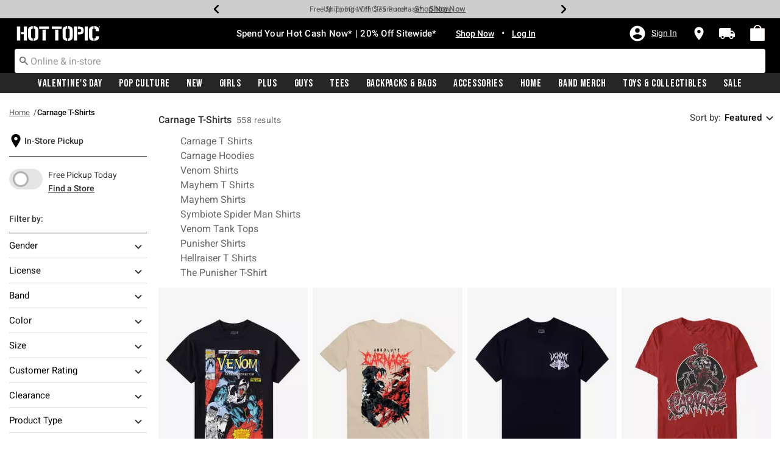

--- FILE ---
content_type: text/javascript; charset=utf-8
request_url: https://p.cquotient.com/pebble?tla=aavt-hottopic&activityType=viewPage&callback=CQuotient._act_callback2&cookieId=null&realm=AAVT&siteId=hottopic&instanceType=prd&referrer=&currentLocation=https%3A%2F%2Fwww.hottopic.com%2Fshop%2Fcarnage-tshirts&ls=true&_=1769785230073&v=v3.1.3&fbPixelId=__UNKNOWN__&json=%7B%22cookieId%22%3Anull%2C%22realm%22%3A%22AAVT%22%2C%22siteId%22%3A%22hottopic%22%2C%22instanceType%22%3A%22prd%22%2C%22referrer%22%3A%22%22%2C%22currentLocation%22%3A%22https%3A%2F%2Fwww.hottopic.com%2Fshop%2Fcarnage-tshirts%22%2C%22ls%22%3Atrue%2C%22_%22%3A1769785230073%2C%22v%22%3A%22v3.1.3%22%2C%22fbPixelId%22%3A%22__UNKNOWN__%22%7D
body_size: 281
content:
/**/ typeof CQuotient._act_callback2 === 'function' && CQuotient._act_callback2([{"k":"__cq_uuid","v":"6b441ae0-fdec-11f0-99c8-53c77c68bf7f","m":34128000},{"k":"__cq_seg","v":"0~0.00!1~0.00!2~0.00!3~0.00!4~0.00!5~0.00!6~0.00!7~0.00!8~0.00!9~0.00","m":2592000}]);

--- FILE ---
content_type: application/x-javascript;charset=utf-8
request_url: https://sanalytics.hottopic.com/id?d_visid_ver=4.1.0&d_fieldgroup=A&mcorgid=33A90F985C014F620A495CF5%40AdobeOrg&mid=21677410033327921568833753392953922521&ts=1769785230773
body_size: -40
content:
{"mid":"21677410033327921568833753392953922521"}

--- FILE ---
content_type: text/javascript; charset=utf-8
request_url: https://e.cquotient.com/recs/aavt-hottopic/clp-top-products-in-a-category?callback=CQuotient._callback0&_=1769785228930&_device=mac&userId=&cookieId=&emailId=&anchors=id%3A%3A%7C%7Csku%3A%3A%7C%7Ctype%3A%3A%7C%7Calt_id%3A%3A&slotId=clp-recommendation-einstein-1&slotConfigId=Category_Page_Recommender1&slotConfigTemplate=slots%2Frecommendation%2Frecommendations.isml&ccver=1.03&realm=AAVT&siteId=hottopic&instanceType=prd&v=v3.1.3&json=%7B%22userId%22%3A%22%22%2C%22cookieId%22%3A%22%22%2C%22emailId%22%3A%22%22%2C%22anchors%22%3A%5B%7B%22id%22%3A%22%22%2C%22sku%22%3A%22%22%2C%22type%22%3A%22%22%2C%22alt_id%22%3A%22%22%7D%5D%2C%22slotId%22%3A%22clp-recommendation-einstein-1%22%2C%22slotConfigId%22%3A%22Category_Page_Recommender1%22%2C%22slotConfigTemplate%22%3A%22slots%2Frecommendation%2Frecommendations.isml%22%2C%22ccver%22%3A%221.03%22%2C%22realm%22%3A%22AAVT%22%2C%22siteId%22%3A%22hottopic%22%2C%22instanceType%22%3A%22prd%22%2C%22v%22%3A%22v3.1.3%22%7D
body_size: 1205
content:
/**/ typeof CQuotient._callback0 === 'function' && CQuotient._callback0({"clp-top-products-in-a-category":{"displayMessage":"clp-top-products-in-a-category","recs":[{"id":"35510053","product_name":"The Twilight Saga Blind Box Locket Necklace","image_url":"http://cdn.media.amplience.net/i/hottopic/35510048_av1","product_url":"https://www.hottopic.com/product/the-twilight-saga-blind-box-locket-necklace/35510053.html"},{"id":"35602919","product_name":"Puremind Jujutsu Kaisen Daily Series Blind Box Figure","image_url":"http://cdn.media.amplience.net/i/hottopic/35602917_av2","product_url":"https://www.hottopic.com/product/puremind-jujutsu-kaisen-daily-series-blind-box-figure/35602919.html"},{"id":"35281590","product_name":"Calico Critters Bistro Babies Blind Bag Figure","image_url":"http://cdn.media.amplience.net/i/hottopic/35281580_av1","product_url":"https://www.hottopic.com/product/calico-critters-bistro-babies-blind-bag-figure/35281590.html"},{"id":"34917043","product_name":"Silent Hill 2 Pyramid Head Symbols Hoodie","image_url":"http://cdn.media.amplience.net/i/hottopic/34917043_av1","product_url":"https://www.hottopic.com/product/silent-hill-2-pyramid-head-symbols-hoodie/34917043.html"},{"id":"35621199","product_name":"Pokémon TCG: Mega Evolution Phantasmal Flames Booster Pack","image_url":"http://cdn.media.amplience.net/i/hottopic/35621198_av2","product_url":"https://www.hottopic.com/product/pokemon-tcg-mega-evolution-phantasmal-flames-booster-pack/35621199.html"},{"id":"35525818","product_name":"Hello Kitty Valentine's Day Bear Plush Hot Topic Exclusive","image_url":"http://cdn.media.amplience.net/i/hottopic/35525817_av2","product_url":"https://www.hottopic.com/product/hello-kitty-valentines-day-bear-plush-hot-topic-exclusive/35525818.html"},{"id":"35013427","product_name":"Loungefly Disney Mickey Mouse & Minnie Mouse Treats Mini Backpack","image_url":"http://cdn.media.amplience.net/i/hottopic/35013422_av4","product_url":"https://www.hottopic.com/product/loungefly-disney-mickey-mouse-minnie-mouse-treats-mini-backpack/35013427.html"},{"id":"35510010","product_name":"Pierce The Veil Heart Locket Necklace","image_url":"http://cdn.media.amplience.net/i/hottopic/35510005_av1","product_url":"https://www.hottopic.com/product/pierce-the-veil-heart-locket-necklace/35510010.html"},{"id":"35576364","product_name":"CVLA X Marvel Spider-Man 2 Venom Spider Symbol T-Shirt","image_url":"http://cdn.media.amplience.net/i/hottopic/35576364_av1","product_url":"https://www.hottopic.com/product/cvla-x-marvel-spider-man-2-venom-spider-symbol-t-shirt/35576364.html"},{"id":"15820764","product_name":"Three Row Pyramid Stud Belt","image_url":"http://cdn.media.amplience.net/i/hottopic/15820764_av1","product_url":"https://www.hottopic.com/product/three-row-pyramid-stud-belt/15820764.html"},{"id":"34677505","product_name":"My Chemical Romance The Black Parade Kigurumi","image_url":"http://cdn.media.amplience.net/i/hottopic/34677504_av4","product_url":"https://www.hottopic.com/product/my-chemical-romance-the-black-parade-kigurumi/34677505.html"},{"id":"34407267","product_name":"Filigree Nude Matte Lip Cream","image_url":"http://cdn.media.amplience.net/i/hottopic/34407257_av1","product_url":"https://www.hottopic.com/product/filigree-nude-matte-lip-cream/34407267.html"},{"id":"35160248","product_name":"Hazbin Hotel Lucifer Rubber Duck Girls Crop Cardigan","image_url":"http://cdn.media.amplience.net/i/hottopic/35160248_av2","product_url":"https://www.hottopic.com/product/hazbin-hotel-lucifer-rubber-duck-girls-crop-cardigan/35160248.html"},{"id":"19235943","product_name":"Invader Zim GIR Cosplay Girls Hoodie","image_url":"http://cdn.media.amplience.net/i/hottopic/19235943_av3","product_url":"https://www.hottopic.com/product/invader-zim-gir-cosplay-girls-hoodie/19235943.html"},{"id":"35489005","product_name":"Hazbin Hotel Abel Cosplay Hoodie","image_url":"http://cdn.media.amplience.net/i/hottopic/35489005_av2","product_url":"https://www.hottopic.com/product/hazbin-hotel-abel-cosplay-hoodie/35489005.html"}],"recoUUID":"af3d32f6-e503-4867-987d-7799bf8e56a8","warnings":["This recommender expects a category anchor, but there was none in the request."]}});

--- FILE ---
content_type: text/javascript
request_url: https://www.hottopic.com/on/demandware.static/Sites-hottopic-Site/-/default/v1769775312461/js/creditMessage.js
body_size: 351
content:
!function(t){var e={};function a(r){if(e[r])return e[r].exports;var o=e[r]={i:r,l:!1,exports:{}};return t[r].call(o.exports,o,o.exports,a),o.l=!0,o.exports}a.m=t,a.c=e,a.d=function(t,e,r){a.o(t,e)||Object.defineProperty(t,e,{enumerable:!0,get:r})},a.r=function(t){"undefined"!=typeof Symbol&&Symbol.toStringTag&&Object.defineProperty(t,Symbol.toStringTag,{value:"Module"}),Object.defineProperty(t,"__esModule",{value:!0})},a.t=function(t,e){if(1&e&&(t=a(t)),8&e)return t;if(4&e&&"object"==typeof t&&t&&t.__esModule)return t;var r=Object.create(null);if(a.r(r),Object.defineProperty(r,"default",{enumerable:!0,value:t}),2&e&&"string"!=typeof t)for(var o in t)a.d(r,o,function(e){return t[e]}.bind(null,o));return r},a.n=function(t){var e=t&&t.__esModule?function(){return t.default}:function(){return t};return a.d(e,"a",e),e},a.o=function(t,e){return Object.prototype.hasOwnProperty.call(t,e)},a.p="",a(a.s=3)}({3:function(t,e){function a(){const t=document.getElementsByTagName("head").item(0),e=document.createElement("script");e.type="text/javascript",e.src=window.paypalSDKURL,t.appendChild(e)}$("body").on("product:afterAttributeSelect",(function(t,e){if(e&&e.data&&e.data.product.price&&e.data.product.selectedQuantity){var a=e.data.product.price.sales?e.data.product.price.sales.value:e.data.product.price.max.sales.value,r=parseFloat(a)*parseFloat(e.data.product.selectedQuantity),o=e.container[0].querySelector(".js_credit_message_pdp");o&&o.setAttribute("data-pp-amount",r)}})),$("body").on("product:afterQtySelect",(function(t,e){if(e&&e.data&&e.data.price&&e.data.selectedQuantity){var a=parseFloat(e.data.price)*parseFloat(e.data.selectedQuantity),r=e.container[0].querySelector(".js_credit_message_pdp");r&&r.setAttribute("data-pp-amount",a)}})),$("body").on("product:afterModelLoad",(function(t,e){if(e&&e.data&&e.data.product.price&&e.data.product.selectedQuantity){var a=e.data.product.price.sales?e.data.product.price.sales.value:e.data.product.price.max.sales.value,r=parseFloat(a)*parseFloat(e.data.product.selectedQuantity),o=e.container[0].querySelector(".js_credit_message_pdp");o&&o.setAttribute("data-pp-amount",r)}})),$("body").on("quickview:ready",(function(t,e){!window.paypal&&window.paypalSDKURL&&a()})),$("body").on("editwishlistproduct:ready",(function(t,e){!window.paypal&&window.paypalSDKURL&&a()}))}});

--- FILE ---
content_type: text/javascript; charset=utf-8
request_url: https://e.cquotient.com/recs/aavt-hottopic/clp-bottom-products-in-a-category?callback=CQuotient._callback1&_=1769785228934&_device=mac&userId=&cookieId=&emailId=&anchors=id%3A%3A%7C%7Csku%3A%3A%7C%7Ctype%3A%3A%7C%7Calt_id%3A%3A&slotId=clp-recommendation-einstein-2&slotConfigId=Category_Page_Recommender2&slotConfigTemplate=slots%2Frecommendation%2Frecommendations.isml&ccver=1.03&realm=AAVT&siteId=hottopic&instanceType=prd&v=v3.1.3&json=%7B%22userId%22%3A%22%22%2C%22cookieId%22%3A%22%22%2C%22emailId%22%3A%22%22%2C%22anchors%22%3A%5B%7B%22id%22%3A%22%22%2C%22sku%22%3A%22%22%2C%22type%22%3A%22%22%2C%22alt_id%22%3A%22%22%7D%5D%2C%22slotId%22%3A%22clp-recommendation-einstein-2%22%2C%22slotConfigId%22%3A%22Category_Page_Recommender2%22%2C%22slotConfigTemplate%22%3A%22slots%2Frecommendation%2Frecommendations.isml%22%2C%22ccver%22%3A%221.03%22%2C%22realm%22%3A%22AAVT%22%2C%22siteId%22%3A%22hottopic%22%2C%22instanceType%22%3A%22prd%22%2C%22v%22%3A%22v3.1.3%22%7D
body_size: 1054
content:
/**/ typeof CQuotient._callback1 === 'function' && CQuotient._callback1({"clp-bottom-products-in-a-category":{"displayMessage":"clp-bottom-products-in-a-category","recs":[{"id":"35277684","product_name":"Loungefly Disney Cats Portraits Blind Box Enamel Pin Hot Topic Exclusive","image_url":"http://cdn.media.amplience.net/s/hottopic/35277679_hi","product_url":"https://www.hottopic.com/product/loungefly-disney-cats-portraits-blind-box-enamel-pin-hot-topic-exclusive/35277684.html"},{"id":"35018061","product_name":"Loungefly Peanuts Snoopy & Woodstock Valentine's Day Mini Backpack","image_url":"http://cdn.media.amplience.net/i/hottopic/35018056_av4","product_url":"https://www.hottopic.com/product/loungefly-peanuts-snoopy-woodstock-valentines-day-mini-backpack/35018061.html"},{"id":"35013429","product_name":"Loungefly Disney Winnie The Pooh Valentine's Day Mini Backpack","image_url":"http://cdn.media.amplience.net/i/hottopic/35013424_av3","product_url":"https://www.hottopic.com/product/loungefly-disney-winnie-the-pooh-valentines-day-mini-backpack/35013429.html"},{"id":"35130614","product_name":"Loungefly Disney Pixar Monsters, Inc. Boo Mini Backpack","image_url":"http://cdn.media.amplience.net/i/hottopic/35130610_av2","product_url":"https://www.hottopic.com/product/loungefly-disney-pixar-monsters-inc.-boo-mini-backpack/35130614.html"},{"id":"35277681","product_name":"Loungefly Disney Princess Water Bottle Blind Box Enamel Pin Hot Topic Exclusive","image_url":"http://cdn.media.amplience.net/i/hottopic/35277676_av1","product_url":"https://www.hottopic.com/product/loungefly-disney-princess-water-bottle-blind-box-enamel-pin-hot-topic-exclusive/35277681.html"},{"id":"35013426","product_name":"Loungefly Disney Beauty And The Beast Castle Satchel Bag","image_url":"http://cdn.media.amplience.net/i/hottopic/35013421_av2","product_url":"https://www.hottopic.com/product/loungefly-disney-beauty-and-the-beast-castle-satchel-bag/35013426.html"},{"id":"35153793","product_name":"Loungefly Disney Cats Clocks Blind Box Enamel Pin Hot Topic Exclusive","image_url":"http://cdn.media.amplience.net/i/hottopic/35153785_av1","product_url":"https://www.hottopic.com/product/loungefly-disney-cats-clocks-blind-box-enamel-pin-hot-topic-exclusive/35153793.html"},{"id":"34973135","product_name":"Loungefly Disney Princess Instant Photo Blind Box Enamel Pin Hot Topic Exclusive","image_url":"http://cdn.media.amplience.net/i/hottopic/34973129_av1","product_url":"https://www.hottopic.com/product/loungefly-disney-princess-instant-photo-blind-box-enamel-pin-hot-topic-exclusive/34973135.html"},{"id":"34966503","product_name":"Ghost Face Sherpa Jacket","image_url":"http://cdn.media.amplience.net/i/hottopic/34966503_av1","product_url":"https://www.hottopic.com/product/ghost-face-sherpa-jacket/34966503.html"},{"id":"34951596","product_name":"Hello Kitty And Friends Lolita Girls Hoodie","image_url":"http://cdn.media.amplience.net/i/hottopic/34951596_av3","product_url":"https://www.hottopic.com/product/hello-kitty-and-friends-lolita-girls-hoodie/34951596.html"},{"id":"35651382","product_name":"KATSEYE Icon Group Hoodie Hot Topic Exclusive","image_url":"http://cdn.media.amplience.net/i/hottopic/35651382_av1","product_url":"https://www.hottopic.com/product/katseye-icon-group-hoodie-hot-topic-exclusive/35651382.html"},{"id":"35008026","product_name":"Loungefly Disney Dumbo Flower Field Mini Backpack","image_url":"http://cdn.media.amplience.net/i/hottopic/35008021_av2","product_url":"https://www.hottopic.com/product/loungefly-disney-dumbo-flower-field-mini-backpack/35008026.html"},{"id":"35180471","product_name":"Loungefly Disney Princess Couple Locket Blind Box Enamel Pin Hot Topic Exclusive","image_url":"http://cdn.media.amplience.net/i/hottopic/35180466_av1","product_url":"https://www.hottopic.com/product/loungefly-disney-princess-couple-locket-blind-box-enamel-pin-hot-topic-exclusive/35180471.html"},{"id":"35495531","product_name":"Hazbin Hotel Alastor Chain Hoodie","image_url":"http://cdn.media.amplience.net/i/hottopic/35495531_av4","product_url":"https://www.hottopic.com/product/hazbin-hotel-alastor-chain-hoodie/35495531.html"},{"id":"35369695","product_name":"Kuromi Heart Glitter Flame Girls Off-Shoulder Sweatshirt","image_url":"http://cdn.media.amplience.net/i/hottopic/35369695_av1","product_url":"https://www.hottopic.com/product/kuromi-heart-glitter-flame-girls-off-shoulder-sweatshirt/35369695.html"}],"recoUUID":"4755051f-798a-4c75-8c0b-ad083018a1f4","warnings":["This recommender expects a category anchor, but there was none in the request."]}});